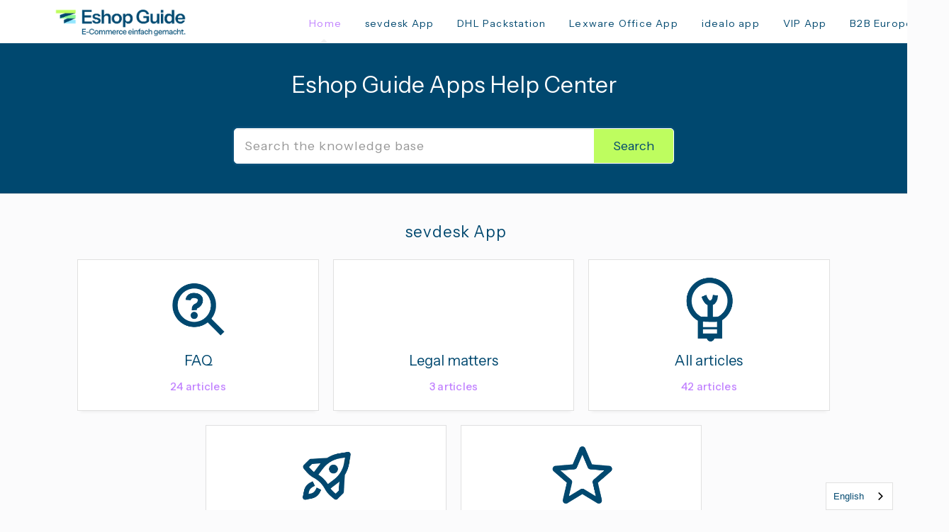

--- FILE ---
content_type: text/html; charset=utf-8
request_url: https://apps.eshop-guide.de/
body_size: 3435
content:


<!DOCTYPE html>
<html>
    
<head>
    <meta charset="utf-8"/>
    <title>Eshop Guide Apps Documentation</title>
    <meta name="viewport" content="width=device-width, maximum-scale=1"/>
    <meta name="apple-mobile-web-app-capable" content="yes"/>
    <meta name="format-detection" content="telephone=no">
    <meta name="description" content="Common questions and support documentation"/>
    <meta name="author" content="Eshop Guide"/>
    <link rel="canonical" href="https://apps.eshop-guide.de"/>
    

    
        <link rel="stylesheet" href="//d3eto7onm69fcz.cloudfront.net/assets/stylesheets/launch-1769016909001.css">
    
    <style>
        body { background: #ffffff; }
        .navbar .navbar-inner { background: #ffffff; }
        .navbar .nav li a, 
        .navbar .icon-private-w  { color: #00486f; }
        .navbar .brand, 
        .navbar .nav li a:hover, 
        .navbar .nav li a:focus, 
        .navbar .nav .active a, 
        .navbar .nav .active a:hover, 
        .navbar .nav .active a:focus  { color: #c182ff; }
        .navbar a:hover .icon-private-w, 
        .navbar a:focus .icon-private-w, 
        .navbar .active a .icon-private-w, 
        .navbar .active a:hover .icon-private-w, 
        .navbar .active a:focus .icon-private-w { color: #c182ff; }
        #serp-dd .result a:hover,
        #serp-dd .result > li.active,
        #fullArticle strong a,
        #fullArticle a strong,
        .collection a,
        .contentWrapper a,
        .most-pop-articles .popArticles a,
        .most-pop-articles .popArticles a:hover span,
        .category-list .category .article-count,
        .category-list .category:hover .article-count { color: #c182ff; }
        #fullArticle, 
        #fullArticle p, 
        #fullArticle ul, 
        #fullArticle ol, 
        #fullArticle li, 
        #fullArticle div, 
        #fullArticle blockquote, 
        #fullArticle dd, 
        #fullArticle table { color:#00486f; }
    </style>
    
        <link rel="stylesheet" href="//s3.amazonaws.com/helpscout.net/docs/assets/59785b8b042863033a1b63de/attachments/6835ac522dee2f2fd328f947/Eshop-Guide-Apps-Doc-Site-27-05-2025.css">
    
    <link rel="apple-touch-icon-precomposed" href="//d33v4339jhl8k0.cloudfront.net/docs/assets/59785b8b042863033a1b63de/images/675abeffeb982a3cabb8b99b/Favicon.png">
    <link rel="shortcut icon" type="image/png" href="//d33v4339jhl8k0.cloudfront.net/docs/assets/59785b8b042863033a1b63de/images/675abeeaeb982a3cabb8b99a/Favicon.png">
    <!--[if lt IE 9]>
    
        <script src="//d3eto7onm69fcz.cloudfront.net/assets/javascripts/html5shiv.min.js"></script>
    
    <![endif]-->
    
        <script type="application/ld+json">
        {"@context":"https://schema.org","@type":"WebSite","url":"https://apps.eshop-guide.de","potentialAction":{"@type":"SearchAction","target":"https://apps.eshop-guide.de/search?query={query}","query-input":"required name=query"}}
        </script>
    
    
        <script type="text/javascript" src="https://cdn.weglot.com/weglot.min.js"></script>
<script>
    Weglot.initialize({
        api_key: 'wg_b96f6b69cba6cfe678802052f3ef5b093'
    });
function getAnchor() {
    return (document.URL.split('#').length > 1) ? document.URL.split('#')[1] : null;
}
var lang = getAnchor();

var intervalId = setInterval(function() {
        if(Weglot.initialized) {
            clearInterval(intervalId);
            Weglot.switchTo(lang);
        }
    }, 100);


</script>

<!-- Global site tag (gtag.js) - Google Analytics -->
<script async src="https://www.googletagmanager.com/gtag/js?id=UA-211018416-1"></script>
<script>
  window.dataLayer = window.dataLayer || [];
  function gtag(){dataLayer.push(arguments);}
  gtag('js', new Date());

  gtag('config', 'UA-211018416-1');
</script>
    
</head>
    <body>
        <script>
            window.onload = function() {
                $("#searchBar input.search-query" ).focus();
            };
        </script>
        
<header id="mainNav" class="navbar">
    <div class="navbar-inner">
        <div class="container-fluid">
            <a class="brand" href="https://apps.eshop-guide.de">
            
                
                    <img src="//d33v4339jhl8k0.cloudfront.net/docs/assets/59785b8b042863033a1b63de/images/675bed764f71c4165f9d3bdf/Eshop-Guide-Logo-bunt-Claim.png" alt="Eshop Guide Apps Documentation" width="263" height="75">
                

            
            </a>
            
                <button type="button" class="btn btn-navbar" data-toggle="collapse" data-target=".nav-collapse">
                    <span class="sr-only">Toggle Navigation</span>
                    <span class="icon-bar"></span>
                    <span class="icon-bar"></span>
                    <span class="icon-bar"></span>
                </button>
            
            <div class="nav-collapse collapse">
                <nav role="navigation"><!-- added for accessibility -->
                <ul class="nav">
                    
                        <li id="home" class="active"><a href="/">Home <b class="caret"></b></a></li>
                    
                    
                        
                            <li  id="sevdesk-app"><a href="/collection/13-sevdesk-app"> sevdesk App   <b class="caret"></b></a></li>
                        
                            <li  id="dhl-packstation"><a href="/collection/259-dhl-packstation">DHL Packstation  <b class="caret"></b></a></li>
                        
                            <li  id="lexware-office-app"><a href="/collection/38-lexware-office-app">Lexware Office App  <b class="caret"></b></a></li>
                        
                            <li  id="idealo-app"><a href="/collection/65-idealo-app">idealo App  <b class="caret"></b></a></li>
                        
                            <li  id="vip-app"><a href="/collection/16-vip-app">VIP App  <b class="caret"></b></a></li>
                        
                            <li  id="b2b-europe-app"><a href="/collection/455-b2b-europe-app">B2B Europe App  <b class="caret"></b></a></li>
                        
                    
                    
                </ul>
                </nav>
            </div><!--/.nav-collapse -->
        </div><!--/container-->
    </div><!--/navbar-inner-->
</header>
        <section id="docsSearch">
            
                <h1>Eshop Guide Apps Help Center</h1>
            
             

<form action="/search" method="GET" id="searchBar" autocomplete="off">
    
                <input type="text" name="query" title="search-query" class="search-query" placeholder="Search the knowledge base" aria-label="Search the knowledge base" value="">
                <button type="submit" aria-label="Search"><i class="icon-search lp"></i><span>Search</span></button>
                <div id="serp-dd" style="display:none;">
                    <ul class="result"></ul>
                </div>
            
</form>

        </section><!--/docsSearch-->
        <section id="contentArea" class="container-fluid">
            

    <div id="noResults" style="display:none;">No results found</div>
    
        
            
                <section class="collection-category" id="collection-category-13">
                    <h2 id="collection-13"><a href="/collection/13-sevdesk-app"> sevdesk App </a></h2>
                    <section class="category-list">
                    
                        
                            <a class="category" id="category-122" href="/category/122-faq">
                                <h3>FAQ</h3>
                                <p></p>
                                <p class="article-count">                                    
                                    
                                        <span class="notranslate">24</span> articles
                                                                        
                                </p>
                            </a><!-- /category -->
                        
                    
                        
                            <a class="category" id="category-426" href="/category/426-rechtliches">
                                <h3>Rechtliches</h3>
                                <p></p>
                                <p class="article-count">                                    
                                    
                                        <span class="notranslate">3</span> articles
                                                                        
                                </p>
                            </a><!-- /category -->
                        
                    
                        
                            <a class="category" id="category-106" href="/category/106-all-articles">
                                <h3>Alle Artikel</h3>
                                <p></p>
                                <p class="article-count">                                    
                                    
                                        <span class="notranslate">42</span> articles
                                                                        
                                </p>
                            </a><!-- /category -->
                        
                    
                        
                            <a class="category" id="category-108" href="/category/108-features-updates">
                                <h3>Features &amp; Updates</h3>
                                <p></p>
                                <p class="article-count">                                    
                                    
                                        <span class="notranslate">4</span> articles
                                                                        
                                </p>
                            </a><!-- /category -->
                        
                    
                        
                            <a class="category" id="category-226" href="/category/226-top10">
                                <h3>Top5</h3>
                                <p></p>
                                <p class="article-count">                                    
                                    
                                        <span class="notranslate">5</span> articles
                                                                        
                                </p>
                            </a><!-- /category -->
                        
                    
                    </section><!-- /category-list -->
                </section><!-- /collection -->
            
                <section class="collection-category" id="collection-category-259">
                    <h2 id="collection-259"><a href="/collection/259-dhl-packstation">DHL Packstation</a></h2>
                    <section class="category-list">
                    
                        
                            <a class="category" id="category-418" href="/category/418-alle-artikel">
                                <h3>Alle Artikel</h3>
                                <p></p>
                                <p class="article-count">                                    
                                    
                                        <span class="notranslate">6</span> articles
                                                                        
                                </p>
                            </a><!-- /category -->
                        
                    
                        
                            <a class="category" id="category-266" href="/category/266-faq">
                                <h3>FAQ</h3>
                                <p></p>
                                <p class="article-count">                                    
                                    
                                        <span class="notranslate">13</span> articles
                                                                        
                                </p>
                            </a><!-- /category -->
                        
                    
                        
                            <a class="category" id="category-435" href="/category/435-rechtliches">
                                <h3>Rechtliches</h3>
                                <p></p>
                                <p class="article-count">                                    
                                    
                                        <span class="notranslate">3</span> articles
                                                                        
                                </p>
                            </a><!-- /category -->
                        
                    
                        
                            <a class="category" id="category-263" href="/category/263-top-5">
                                <h3>Top 5</h3>
                                <p></p>
                                <p class="article-count">                                    
                                    
                                        <span class="notranslate">6</span> articles
                                                                        
                                </p>
                            </a><!-- /category -->
                        
                    
                    </section><!-- /category-list -->
                </section><!-- /collection -->
            
                <section class="collection-category" id="collection-category-38">
                    <h2 id="collection-38"><a href="/collection/38-lexware-office-app">Lexware Office App</a></h2>
                    <section class="category-list">
                    
                        
                            <a class="category" id="category-147" href="/category/147-faq">
                                <h3>FAQ</h3>
                                <p></p>
                                <p class="article-count">                                    
                                    
                                        <span class="notranslate">22</span> articles
                                                                        
                                </p>
                            </a><!-- /category -->
                        
                    
                        
                            <a class="category" id="category-425" href="/category/425-rechtliches">
                                <h3>Rechtliches</h3>
                                <p></p>
                                <p class="article-count">                                    
                                    
                                        <span class="notranslate">3</span> articles
                                                                        
                                </p>
                            </a><!-- /category -->
                        
                    
                        
                            <a class="category" id="category-112" href="/category/112-alle-hilfeartikel">
                                <h3>Alle Artikel</h3>
                                <p></p>
                                <p class="article-count">                                    
                                    
                                        <span class="notranslate">42</span> articles
                                                                        
                                </p>
                            </a><!-- /category -->
                        
                    
                        
                            <a class="category" id="category-110" href="/category/110-funktionen-updates">
                                <h3>Features &amp; Updates</h3>
                                <p></p>
                                <p class="article-count">                                    
                                    
                                        <span class="notranslate">7</span> articles
                                                                        
                                </p>
                            </a><!-- /category -->
                        
                    
                        
                            <a class="category" id="category-223" href="/category/223-top10">
                                <h3>Top10</h3>
                                <p>Top 10 Hilfsartikel</p>
                                <p class="article-count">                                    
                                    
                                        <span class="notranslate">11</span> articles
                                                                        
                                </p>
                            </a><!-- /category -->
                        
                    
                    </section><!-- /category-list -->
                </section><!-- /collection -->
            
                <section class="collection-category" id="collection-category-65">
                    <h2 id="collection-65"><a href="/collection/65-idealo-app">idealo App</a></h2>
                    <section class="category-list">
                    
                        
                            <a class="category" id="category-192" href="/category/192-alle-artikel">
                                <h3>Alle Artikel</h3>
                                <p></p>
                                <p class="article-count">                                    
                                    
                                        <span class="notranslate">17</span> articles
                                                                        
                                </p>
                            </a><!-- /category -->
                        
                    
                        
                            <a class="category" id="category-432" href="/category/432-rechtliches">
                                <h3>Rechtliches</h3>
                                <p></p>
                                <p class="article-count">                                    
                                    
                                        <span class="notranslate">3</span> articles
                                                                        
                                </p>
                            </a><!-- /category -->
                        
                    
                        
                            <a class="category" id="category-265" href="/category/265-top10">
                                <h3>Top10</h3>
                                <p></p>
                                <p class="article-count">                                    
                                    
                                        <span class="notranslate">6</span> articles
                                                                        
                                </p>
                            </a><!-- /category -->
                        
                    
                    </section><!-- /category-list -->
                </section><!-- /collection -->
            
                <section class="collection-category" id="collection-category-16">
                    <h2 id="collection-16"><a href="/collection/16-vip-app">VIP App</a></h2>
                    <section class="category-list two-col">
                    
                        
                            <a class="category" id="category-19" href="/category/19-getting-started">
                                <h3>Getting Started</h3>
                                <p>How to setup the VIP App</p>
                                <p class="article-count">                                    
                                    
                                        <span class="notranslate">1</span> article
                                                                        
                                </p>
                            </a><!-- /category -->
                        
                    
                    </section><!-- /category-list -->
                </section><!-- /collection -->
            
                <section class="collection-category" id="collection-category-455">
                    <h2 id="collection-455"><a href="/collection/455-b2b-europe-app">B2B Europe App</a></h2>
                    <section class="category-list two-col">
                    
                        
                            <a class="category" id="category-460" href="/category/460-alle-artikel">
                                <h3>Alle Artikel</h3>
                                <p></p>
                                <p class="article-count">                                    
                                    
                                        <span class="notranslate">13</span> articles
                                                                        
                                </p>
                            </a><!-- /category -->
                        
                    
                        
                            <a class="category" id="category-459" href="/category/459-top10">
                                <h3>Top10</h3>
                                <p>Top 10 Hilfsartikel</p>
                                <p class="article-count">                                    
                                    
                                        <span class="notranslate">8</span> articles
                                                                        
                                </p>
                            </a><!-- /category -->
                        
                    
                    </section><!-- /category-list -->
                </section><!-- /collection -->
            
        
    

            <footer class="center">
                

<p>&copy;
    
        <a href="https://apps.eshop-guide.de">Eshop Guide</a>
    
    2026. <span>Powered by <a rel="nofollow noopener noreferrer" href="https://www.helpscout.com/docs-refer/?co=Eshop+Guide&utm_source=docs&utm_medium=footerlink&utm_campaign=Docs+Branding" target="_blank">Help Scout</a></span>
    
        
    
</p>

            </footer>
        </section><!--/.fluid-container-->
        
        
    <script src="//d3eto7onm69fcz.cloudfront.net/assets/javascripts/app4.min.js"></script>

<script>
// keep iOS links from opening safari
if(("standalone" in window.navigator) && window.navigator.standalone){
// If you want to prevent remote links in standalone web apps opening Mobile Safari, change 'remotes' to true
var noddy, remotes = false;
document.addEventListener('click', function(event) {
noddy = event.target;
while(noddy.nodeName !== "A" && noddy.nodeName !== "HTML") {
noddy = noddy.parentNode;
}

if('href' in noddy && noddy.href.indexOf('http') !== -1 && (noddy.href.indexOf(document.location.host) !== -1 || remotes)){
event.preventDefault();
document.location.href = noddy.href;
}

},false);
}
</script>
    </body>
</html>


--- FILE ---
content_type: text/css
request_url: https://s3.amazonaws.com/helpscout.net/docs/assets/59785b8b042863033a1b63de/attachments/6835ac522dee2f2fd328f947/Eshop-Guide-Apps-Doc-Site-27-05-2025.css
body_size: 15337
content:
/* Custom Help Scout StyleSheet - by Johannes Schmidt (Team Lead Customer Success - apps.eshop-guide.de) */
/* Color pallette chosen from https://coolors.co/54494b-7e8287-9da39a-b98389-db2955 */

@import url('https://fonts.googleapis.com/css?family=Instrument+Sans:100,200,300,400,400i,500,700');
/* */

body {
    background: #fbfbfc;
}

/* Weglot language */
#weglot-language-de{
 color:#00486f;
}
#weglot-language-en{
 color:#00486f;
}
#weglot-language-it{
 color:#00486f;
}
#weglot-language-es{
 color:#00486f;
}
#weglot-language-fr{
 color:#00486f;
}

/* Weglot language (hover) */
#weglot-language-de:hover{
 color:#c182ff;
}
/* Weglot language (hover) */
#weglot-language-en:hover{
 color:#c182ff;
}
/* Weglot language (hover) */
#weglot-language-it:hover{
 color:#c182ff;
}
/* Weglot language (hover) */
#weglot-language-es:hover{
 color:#c182ff;
}
/* Weglot language (hover) */
#weglot-language-fr:hover{
 color:#c182ff;
}

/* Wgcurrent */
.weglot-container .country-selector .wgcurrent{
 color:#00486f;
}

/* Wgcurrent (hover) */
.weglot-container .country-selector .wgcurrent:hover{
 color:#c182ff;
}

/* Weglot container */
.weglot-container{
 color:#00486f;
}

/* Weglot container (hover) */
.weglot-container:hover{
 color:#c182ff;
}

/* Home Page Title */

#docsSearch h1 {
    font-size: 32px;
    font-weight: 300;
    text-align: center;
    margin-top: .4em;
    font-family: "Instrument Sans", semibold;
    color: #FFFFFF;
    padding: 10px;
}
.navbar .nav li {
    display: inline-block;
    float: none;
    font-family: "Instrument Sans", sans-serif;
    font-size: 12px;
    letter-spacing: .1em;
}
.navbar .nav li a, .navbar .icon-private-w {
    font-size: 14px;
    font-weight: 300;
}

/* Header Size */

a.brand > img {
    max-width: 100%;
    vertical-align: left;
    border: 0;
    height: 60px;
    margin-left: 15px;
    width: auto;
}

.navbar .navbar-inner {
    /* background: #00486F; */
    height: 60px;
}
.navbar .navbar-inner .container-fluid {
    padding: 0;
    height: 60px;
}
.navbar .brand {
    float: left;
    display: block;
    padding: 0px;
    margin-left: -50px;
    font-size: 20px;
    font-weight: 200;
    color: #777;
    text-shadow: 0 1px 0 #fff;
}
.nav-collapse nav ul{
 transform:translatex(159px) translatey(0px);
}
/* Home Page Search Bar Background */

#docsSearch {
    background: #00486F;
    border-top: 1px solid #FFFFFF;
    margin-bottom: 3em;
    padding: 1.5em 0;
}
/* Search Input Box */

input.search-query {
    padding-right: 14px;
    padding-right: 4px \9;
    padding-left: 14px;
    padding-left: 4px \9;
    margin-bottom: 0;
    -webkit-border-radius: 15px;
    -moz-border-radius: 15px;
    border-radius: 15px;
    font-family: "Instrument Sans",
    sans-serif;
    font-weight: 100;
    letter-spacing: 1px;
}
/* Home Page Category Title*/

.category-list h3 {
    color: #00486F;
    font-size: 20px;
    font-weight: 400;
    line-height: 1.3em;
    font-family: "Instrument Sans", sans-serif;
}

/* Category Styles */

.category-list .category p {
    color: #64676b;
    font-family: "Instrument Sans", sans-serif;
    font-weight: 100;
    font-size: 15px;
    letter-spacing: 0.25px;
}
.category-list .category {
    background-color: #fff;
    background-position: top 20px center !important;
    background-repeat: no-repeat !important;
    background-size: 100px auto !important;
    box-shadow: 0 7px 4px -5px rgba(0, 0, 0, 0.05);
    box-sizing: border-box;
    min-height: 183px;
    padding: 120px 20px 15px;
    position: relative;
    width: 31.5%;
    transition: all 0.2s;
}
.category-list .category:hover {
    text-decoration: none;
    background: #f7f7f9;
}



.collection-category h2 {
    font-weight: 500;
    margin: 0 0 20px;
    text-align: center;
    padding-left: 0%;
    font-family: "Instrument Sans", sans-serif;
    /* text-transform: uppercase; */
    color: #00486F;
    font-size: 22px;
    letter-spacing: 1px;
}

.collection-category h2 a {
    color: #257359;
}

.collection-category .category-list {
    margin: 0 0 4em;
    text-align: center;
}



/* Home Page Link Style */

/* Content wrapper */
#main-content .contentWrapper{
 width:728px;
}
#serp-dd .result a, #serp-dd .result>li.active, #full-Article strong a, .collection a, .contentWrapper a, .most-pop-articles .popArticles a, .most-pop-articles .popArticles a span, .category-list .category .article-count, .category-list .category .article-count, .contentWrapper a {
    font-weight: 500;
    letter-spacing: .25px;
    color: #00486F;
    margin-top: 15px;text-decoration: none;
    font-family: "Instrument Sans",
    sans-serif;
    font-weight: 500;
}
#serp-dd .result a:hover, #serp-dd .result>li.active, #full-Article strong a, .collection a, .contentWrapper a, .most-pop-articles .popArticles a, .most-pop-articles .popArticles a:hover span, .category-list .category .article-count, .category-list .category:hover .article-count, .contentWrapper a {
    font-weight: 500;
    letter-spacing: .25px;
    color: #C182FF;
    margin-top: 15px;/* text-decoration: underline; */
    font-family: "Instrument Sans",
    sans-serif;
    font-weight: 500;
}
/* Home Page Search Button */

#searchBar button {
    color: #00486F;
    text-shadow: 0 0px 0px rgba(255,255,255,.0);
    background: #BEFD5F;
    border-radius: 0 5px 5px 0;
    border: 1px solid #FFFFFF;
    font-size: 18px;
    padding: 0 1.5em;
    height: 50px;
    position: absolute;
}
#searchBar button:hover {
    background: #D9FFC2;
    text-shadow: 0 0px 0px rgba(255,255,255,.0);
    border: 1px solid #FFFFFF;
}
input, button, select, textarea {
    font-family: "Instrument Sans",
    sans-serif,
    "Helvetica Neue",
    Helvetica,
    Arial,
    sans-serif;
}


/* Category Images */

/*
  Here is where you determine the images to be used just above each section of your Help Scout main page.
  You have to create one #category-xxx CSS selector for each separate category in your Help Scout collection.
  To get your category xxx number, simply visit the relevant category in your Help Scout docs and
  check the URL bar for the 3 digit category number.

  Then you have to specify an image located on a shared server somewhere on the internet that can
  serve up the images so Help Scout can display them.
*/


/* FAQ sev (use your actual category names here in the comment to make it easier */
#category-122 {
    background-image: url(https://cdn.shopify.com/s/files/1/1490/3000/files/unkown.png?v=1734091552);
}

/* Hileartikel sev */
#category-106 {
  background-image: url(https://cdn.shopify.com/s/files/1/1490/3000/files/idea.png?v=1734091552);
}

/* Features sev */
#category-108 {
  background-image: url(https://cdn.shopify.com/s/files/1/1490/3000/files/rocket.png?v=1734091552);
}

/* Top 5 sev */
#category-226 {
  background-image: url(https://cdn.shopify.com/s/files/1/1490/3000/files/star_1.png?v=1734091553);
}

/* FAQ lex (use your actual category names here in the comment to make it easier */
#category-147 {
    background-image: url(https://cdn.shopify.com/s/files/1/1490/3000/files/unkown.png?v=1734091552);
}

/* Hileartikel lex */
#category-112 {
  background-image: url(https://cdn.shopify.com/s/files/1/1490/3000/files/idea.png?v=1734091552);
}

/* Features lex */
#category-110 {
  background-image: url(https://cdn.shopify.com/s/files/1/1490/3000/files/rocket.png?v=1734091552);
}

/* Top 10 lex */
#category-223 {
  background-image: url(https://cdn.shopify.com/s/files/1/1490/3000/files/star_1.png?v=1734091553);
}

/* FAQ DHL */
#category-266 {
    background-image: url(https://cdn.shopify.com/s/files/1/1490/3000/files/unkown.png?v=1734091552);
}

/* Top 5 DHL */
#category-263 {
  background-image: url(https://cdn.shopify.com/s/files/1/1490/3000/files/star_1.png?v=1734091553);
}

/* Hileartikel idealo */
#category-192 {
  background-image: url(https://cdn.shopify.com/s/files/1/1490/3000/files/idea.png?v=1734091552);
}

/* Top 10 idealo */
#category-265 {
  background-image: url(https://cdn.shopify.com/s/files/1/1490/3000/files/star_1.png?v=1734091553);
}

/* Hileartikel coll sync */
#category-193 {
  background-image: url(https://cdn.shopify.com/s/files/1/1490/3000/files/idea.png?v=1734091552);
}

/* Hileartikel vip */
#category-19 {
  background-image: url(https://cdn.shopify.com/s/files/1/1490/3000/files/rocket.png?v=1734091552);
}

/* Support Cases VIP */
#category-4 {
  background-image: url(https://cdn.shopify.com/s/files/1/1490/3000/files/idea.png?v=1734091552);
}



/* etc... keep going and add one CSS ID selector for each category. */



/* Side Bar Styles */

#sidebar .nav-list a {
    display: inline-block;
    color: #00486F;
    font-size: 14px;
    padding: 6px 15px 6px 0;
    line-height: 20px;
    margin-left: 0;
    font-family: "Instrument Sans",
    sans-serif;
    font-weight: 300;
}
#sidebar .nav-list .active a, #sidebar .nav-list .active a:hover, #sidebar .nav-list .active a:focus {
    font-weight: 500;
    color: #C182FF;
    background: 0 0;
    text-shadow: none;
    text-decoration: underline;
}
#sidebar h3 {
    text-transform: uppercase;
    font-size: 16px;
    color: #7e8287;
    font-weight: 400;
    margin-bottom: 4px;
    font-family: "Instrument Sans",
    sans-serif;
    letter-spacing: 2px;
}
/* Article Styles */

#main-content {
    background: none;
    float: right;
    margin-bottom: 2em;
    padding: 32px 0 0 28px;
}

#fullArticle img {
    display: block;
    margin: 1em 0 2em;
    padding: 4px;
    border-radius: 4px;
    box-sizing: border-box;
}

#fullArticle .title, .contentWrapper h1 {
    margin: 0 30px .5em 0;
    font-family: "Instrument Sans",
    sans-serif;
    color: #00486F;
    font-weight: 700;
}
#fullArticle .printArticle {
    position: absolute;
    right: 46px;
    top: 40px;
}
#fullArticle, #fullArticle p, #fullArticle ul, #fullArticle ol, #fullArticle li, #fullArticle div, #fullArticle blockquote, #fullArticle dd, #fullArticle table {
    color: #00486F;
    font-family: "Instrument Sans",
    sans-serif;
    font-size: 14px;
    
    letter-spacing: .01em;
}
#fullArticle p span{
 font-weight:600;
}
#contentArea .row-fluid #main-content .contentWrapper #fullArticle ol li span{
 text-decoration:underline !important;
}
#categoryHead .sort select {
    width: 150px;
    height: 24px;
    margin: 0;
    line-height: 24px;
    font-size: 13px;
    color: #00486F;
    font-family: "Instrument Sans",
    sans-serif;
    font-weight: 300;
}
/* Style this one if you want bolded article text to have a different color */

#fullArticle strong {
    color: #00486F;
}
#fullArticle h2 {
    font-size: 24px;
    font-family: "Instrument Sans",
    sans-serif;
    font-weight: 700;
    color: #00486F;
}
#fullArticle h3 {
    font-size: 20px;
    font-family: "Instrument Sans",
    sans-serif;
    font-weight: 500;
    color: #00486F;
}
#fullArticle h4 {
    font-size: 16px;
    font-family: "Instrument Sans",
    sans-serif;
    
    color: #00486F;
    font-style: italic;
}
#fullArticle h5 {
    font-family: "Instrument Sans",
    sans-serif;
    color: #00486F;
}
.contentWrapper p {
    margin-top: -4px;
    word-wrap: break-word;
    font-family: "Instrument Sans",
    sans-serif;
    color: #00486F;
    font-weight: 300;
    font-size: 16px;
    letter-spacing: .01em;
}

/* View in HelpScout Button */
#fullArticle .admin-edit{
 background-color:#00486f;
 color:#ffffff;
}

/* Article Footers */

.articleFoot p, .articleFoot time {
    color: #00486F;
    display: inline-block;
    font-family: "Instrument Sans",
    sans-serif;
    font-weight: 300;
    font-style: italic;
}

/* Page Footers */

footer p a {
    color: #00486F;
    font-family: "Instrument Sans",
    sans-serif;
    font-weight: 300;
}


/* Contact Modal */

#contactModal h2, .abuse h2 {
    background: #fff;
    margin: 0;
    padding: 11px 0 10px 18px;
    font-size: 22px;
    border-bottom: 1px solid #ccc;
    border-top-left-radius: 4px;
    border-top-right-radius: 4px;
    font-family: "Instrument Sans",
    sans-serif;
    color: #00486F;
    font-weight: 300;
}
#contactModal .control-label {
    width: 110px;
    font-family: "Instrument Sans",
    sans-serif;
    font-size: 14px;
    font-weight: 300;
    color: #00486F;
}

.btn {
    color: #00486F;
    text-shadow: 0 0px 0px rgba(255,255,255,.0);
    background: #BEFD5F;
    border-radius: 5px;
    border: 1px solid #00486F;
    font-size: 14px;
    padding: .5em;
    /* height: 50px; */
}

.btn:hover, .btn:focus, .btn:active, .btn.active, .btn.disabled, .btn[disabled] {
    color: #00486F;
    text-shadow: 0 0px 0px rgba(255,255,255,.0);
    background: #D9FFC2;
  border: 1px solid #00486F;
}

#search-query .btn:hover {
    color: #00486F;
    text-shadow: 0 0px 0px rgba(255,255,255,.0);
    background: #C182FF;
    border-radius: 5px;
    border: 1px solid #FFFFFF;
    font-size: 18px;
    padding: 0 1.5em;
    height: 50px;
}

.category-list {
    text-align: center;
}

/* Fix for making homepage category gallery go smoothly from 3 to 2 to 1 column */

@media screen and (max-width: 1105px) {
    section.category-list .category {
        width: 48.2%;
    }
}
@media screen and (max-width: 760px) {
    section.category-list .category {
        box-sizing: border-box;
        margin: 0 0 20px;
        padding: 120px 20px 15px;
        width: 100%;
    }
}
/* RESPONSIVE */

@media (max-width: 768px) {
    .navbar .btn-navbar {
        margin-top: 16px;
        right: -10px;
    }
    .related {
        padding: 30px 25px 25px;
    }
    .related ul {
        margin-left: 0;
    }
    .related h3 {
        padding-left: 0;
    }
    .related ul>li a {
        margin-left: 0;
    }
}
@media (max-width: 480px) {
    #searchBar button {
        color: transparent;
        text-shadow: 0;
        background: transparent;
        border-radius: 0 5px 5px 0;
        border: 0;
        font-size: 18px;
        padding: 0 1.5em;
        height: 50px;
        position: absolute;
    }
    #searchBar button .icon-search {
        display: block;
        text-shadow: none;
        margin-top: 15px;
    }
    #searchBar button:hover .icon-search:hover {
        display: block;
        text-shadow: none;
        margin-top: 15px;
        background-color: transparent;
    }
}
 /* Input */
	#searchBar input[type=text]{
 	border-color:#ffffff;
	}
@media (max-width: 480px) {
    #fullArticle .title, .contentWrapper h1 {
        font-size: 24px;
    }
    #fullArticle h2 {
        font-size: 20px;
    }
}


/* Collection Titles  */
.collection-category h2 a {
    color: #00486f;
}

.collection-category h2 {
    font-weight: 400;
    margin: 0 0 20px;
    padding-left: .65%;
    font-family: "Instrument Sans",
    sans-serif;
    text-align: center;
}
/* Fix for Help Scout to restore formatting */
#fullArticle strong {
    font-weight: bold;
}
#fullArticle em {
    font-style: italic;
}
#fullArticle u {
    text-decoration: underline;
}

/* Einheitliche Formatierung für fettgedruckten Text via <strong> und <b> */
#fullArticle strong,
#fullArticle p strong,
#fullArticle li strong,
#fullArticle td strong,
#fullArticle th strong,
#fullArticle table strong,
#fullArticle b,
#fullArticle p b,
#fullArticle li b,
#fullArticle td b,
#fullArticle th b,
#fullArticle table b {
    font-weight: bold !important;
    color: #00486F;
}
